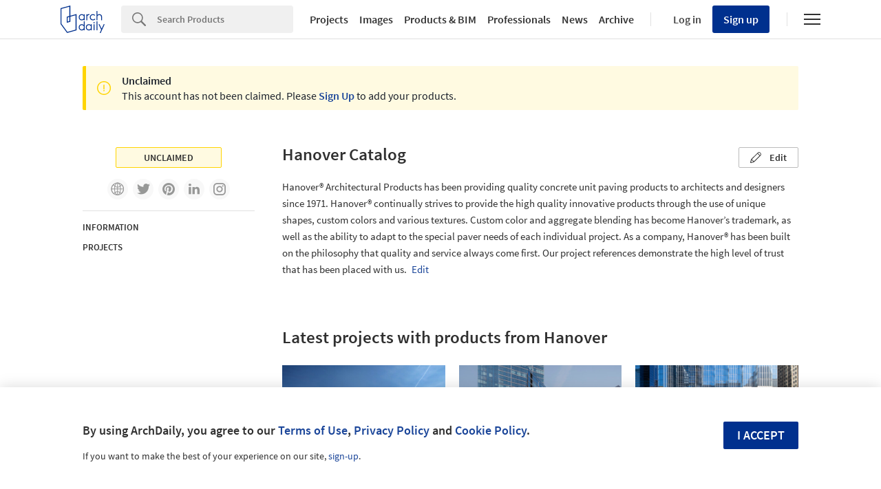

--- FILE ---
content_type: image/svg+xml
request_url: https://assets.adsttc.com/kenneth3/sbs__last-step.svg
body_size: 797
content:
<?xml version="1.0" encoding="UTF-8"?>
<svg width="61px" height="61px" viewBox="0 0 61 61" version="1.1" xmlns="http://www.w3.org/2000/svg" xmlns:xlink="http://www.w3.org/1999/xlink">
    <!-- Generator: Sketch 55 (78076) - https://sketchapp.com -->
    <title>Group 4</title>
    <desc>Created with Sketch.</desc>
    <g id="Page-1" stroke="none" stroke-width="1" fill="none" fill-rule="evenodd">
        <g id="Archdaily_desktop-Copy-30" transform="translate(-610.000000, -172.000000)" stroke="#287DB6">
            <g id="Group-4" transform="translate(611.000000, 173.000000)">
                <circle id="Oval" fill="#DEE8F6" cx="29.5" cy="29.5" r="29.5"></circle>
                <path d="M14,34 L23,42" id="Line" stroke-width="1.5" stroke-linecap="square"></path>
                <path d="M23,42 L45,16.5" id="Line-2" stroke-width="1.5" stroke-linecap="square"></path>
            </g>
        </g>
    </g>
</svg>

--- FILE ---
content_type: application/javascript
request_url: https://www.archdaily.com/catalog/assets/application-6223506b778bdc565431a474bb90a9658f31a7396022c56adc1b88d391bc656a.js
body_size: 8414
content:
function getDevice(){widthWindow=window.innerWidth||document.documentElement.clientWidth||document.body.clientWidth,device=widthWindow>=1040?"desktop":widthWindow>=768?"tablet":"phone"}function getDevice(){return widthWindow=window.innerWidth||document.documentElement.clientWidth||document.body.clientWidth,device=widthWindow>=1040?"desktop":widthWindow>=768?"tablet":"phone",device}function inputValidLength(e,t){return void 0!==e&&null!==e.val()&&void 0!==e.val()&&(void 0===t&&(t=1),$(e).val().trim().length>t)}function fieldIsInvalid(e){return null==e||"undefined"==typeof e.dataset||e.dataset.hasOwnProperty("noCookie")}function persistInputValueOnCookies(e,t,n,i){if(fieldIsInvalid(e))return!1;if(null===$(e).val()||""===$(e).val().trim())return!0;var o=void 0===$.cookie(t)?{}:$.parseJSON($.cookie(t));o[n]=$(e).val().trim(),$.removeCookie(t),$.cookie(t,JSON.stringify(o),{expires:i,path:"/"})}function saveInputValueOnCookies(e){persistInputValueOnCookies(e,"nft_info_request",$(e).attr("name"),365)}function persistInfoRequestDetails(e){persistInputValueOnCookies(e,"nft_info_request",$(e).attr("name"),365),persistInputValueOnCookies(e,"nft_info_request_details",$(e).data("cookie-ns"),10)}function fixed(e,t){var n=-15;return $(this).scrollTop()>e-n&&$(window).height()-n>t.height()}function fixInfoRequest(){if(void 0===e)var e=getDevice();if("desktop"==e&&$("#js-quote-form").length>0){var t=$(document.getElementById("js-quote-form")),n=$(document.getElementById("js-article-fixed-bar")),i=t.offset().top;$(window).scroll(function(){n.toggleClass("article-fixed-bar--visible",fixed(i,t))})}}function showValidationIcons(e,t,n){switch(e){case"valid":t.addClass("afd-input-validation-ico--valid"),t.removeClass("afd-input-validation-ico--invalid"),n.addClass("afd-hide");break;case"invalid":t.removeClass("afd-input-validation-ico--valid"),t.addClass("afd-input-validation-ico--invalid"),n.removeClass("afd-hide");break;case"empty":t.removeClass("afd-input-validation-ico--invalid"),t.removeClass("afd-input-validation-ico--valid")}}function tagMinimumLength(e){var t=$(e).prop("name");return/name/.test(t)?2:/phone/.test(t)?4:!!/details/.test(t)&&10}function hideHintAndValidationIcon(e,t){e.removeClass("afd-hide"),t.addClass("afd-input-validation-ico--invalid")}function elementValidation(e,t){return"email"===t?validateEmail(e.val()):inputValidLength(e,tagMinimumLength(e))}function elementIsValid(e,t,n,i,o){return elementValidation(t,o)||!i}function validationHint(e,t,n,i){var o,a=!0;return elementValidation(e,i)?(o="valid",a=!1):o=""===e.val()?"empty":"invalid",showValidationIcons(o,t,n),a}function blurTagValidation(e,t,n,i,o){if(elementIsValid(e,o,t,n))return!1;hideHintAndValidationIcon(n,i)}function formTagValidation(e,t,n,i,o){var a=!0;if(!e)return!1;e.on("blur",function(){blurTagValidation(a,i,t,n,e)}),e.on("input",function(){a=validationHint(e,n,t,o)})}function showInputTextValidations(e,t,n,i){formTagValidation(e,t,n,i)}function showInputEmailValidations(e,t,n){formTagValidation(e,t,n,null,"email")}function validateInfoRequestFields(){for(var e=NFT.infoRequests.nameSpaces,t=0;t<e.length;t++)showInputTextValidations($("#"+e[t]+"_info_request_name"),$("#"+e[t]+"-name-validation-hint"),$("#"+e[t]+"-name-validation-ico"),NFT.infoRequests.fieldMinLengthName);for(t=0;t<e.length;t++)showInputTextValidations($("#"+e[t]+"_info_request_phone"),$("#"+e[t]+"-phone-validation-hint"),$("#"+e[t]+"-phone-validation-ico"),NFT.infoRequests.fieldMinLengthPhone);for(t=0;t<e.length;t++)showInputTextValidations($("#"+e[t]+"_info_request_details"),$("#"+e[t]+"-details-validation-hint"),$("#"+e[t]+"-details-validation-ico"),NFT.infoRequests.fieldMinLengthDetails);for(t=0;t<e.length;t++)showInputEmailValidations($("#"+e[t]+"_info_request_email"),$("#"+e[t]+"-email-validation-hint"),$("#"+e[t]+"-email-validation-ico"))}function validateEmailInputStatus(e){return""===e.val()?"empty":!0===validateEmail(e.val())?"valid":"invalid"}function formElementStatus(e,t){return inputValidLength(e,t)?"valid":""===e.val()?"empty":"invalid"}function validateFormAndShowHintsOnLoad(){$(["name","email","phone","details"]).each(function(e,t){$(NFT.infoRequests.nameSpaces).each(function(e,n){var i=$("#"+n+"_info_request_"+t),o=$("#"+n+"-"+t+"-validation-ico"),a=$("#"+n+"-"+t+"-validation-hint"),s=t[0].toUpperCase()+t.slice(1,t.length),r=NFT.infoRequests["fieldMinLength"+s];formElementStatus(i,r);showValidationIcons("email"===t?validateEmailInputStatus(i):formElementStatus(i,r),o,a)})})}function hidePrecenseHints(){$(".js-location-hint--precense").hide()}function validateButtonInfoRequestOnType(){$(".info-request-form").on("input",function(){var e=$(this).find("[name='info_request[name]']"),t=$(this).find("[name='info_request[country]']"),n=$(this).find("[name='info_request[location]']"),i=$(this).find("[name='info_request[branch]']"),o=$(this).find("[name='info_request[details]']"),a=$(this).find("[name='info_request[phone]']"),s=$(this).find("[name='info_request[email]']");inputValidLength(e,NFT.infoRequests.fieldMinLengthName)&&inputValidLength(t)&&inputValidLength(i)&&inputValidLength(a,NFT.infoRequests.fieldMinLengthPhone)&&inputValidLength(n,NFT.infoRequests.fieldMinLengthLocation)&&inputValidLength(o,NFT.infoRequests.fieldMinLengthDetails)&&validateEmail(s.val())&&hidePrecenseHints()})}function validateSelectOnClickChange(){$(".afd-selectfield__city-container, select").on("click",function(){$("select").change(function(){selectValidCity($(this))})})}function selectValidCountry(e){var t=$(e).parent().find(".afd-input-validation-ico"),n=$(e).parent().find(".message-validation__country");return"disabled"!==$(e).attr("disabled")&&(""===$(e).find("option:selected").attr("value")||$(e).find("option:selected").attr("value")===undefined)&&(showValidationIcons("invalid",t,n),!0)}function selectValidCity(e){var t=$(e).parent().find(".afd-input-validation-ico"),n=$(e).parent().find(".message-validation__city");return"disabled"!==$(e).attr("disabled")&&(""===$(e).find("option:selected").attr("value")||$(e).find("option:selected").attr("value")===undefined)&&(showValidationIcons("invalid",t,n),!0)}function validateButtonInfoRequestOnSubmit(){$(".cotizar").on("click",function(e){var t=$(this).parent().find("[name='info_request[name]']"),n=$(this).parent().find("[name='info_request[country]']"),i=$(this).parent().find("[name='info_request[location]']"),o=$(this).parent().find("[name='info_request[details]']"),a=$(this).parent().find("[name='info_request[phone]']"),s=$(this).parent().find("[name='info_request[email]']");if(selectValidCountry(n)&&e.preventDefault(),selectValidCity(i)&&e.preventDefault(),!inputValidLength(t,NFT.infoRequests.fieldMinLengthName)){e.preventDefault();var r=t.parent().find(".afd-input-tip");showValidationIcons("invalid",t.parent().find(".afd-input-validation-ico"),r)}if(!inputValidLength(a,NFT.infoRequests.fieldMinLengthPhone)){e.preventDefault();r=a.parent().find(".afd-input-tip");showValidationIcons("invalid",a.parent().find(".afd-input-validation-ico"),r)}if(!inputValidLength(o,NFT.infoRequests.fieldMinLengthDetails)){e.preventDefault();r=o.parent().find(".afd-input-tip");showValidationIcons("invalid",o.parent().find(".afd-input-validation-ico"),r)}if(!validateEmail(s.val())){e.preventDefault();r=s.parent().find(".afd-input-tip");showValidationIcons("invalid",s.parent().find(".afd-input-validation-ico"),r)}})}function validateEmail(e){return/^(([^<>()[\]\\.,;:\s@\"]+(\.[^<>()[\]\\.,;:\s@\"]+)*)|(\".+\"))@((\[[0-9]{1,3}\.[0-9]{1,3}\.[0-9]{1,3}\.[0-9]{1,3}\])|(([a-zA-Z\-0-9]+\.)+[a-zA-Z]{2,}))$/.test(e)}function addFunctionalityToCloseButtons(){for(var e=document.querySelector(".afd-modal#modal-quote"),t=[document.querySelector(".close-modal a.close"),document.querySelector(".afd-hint.afd-btn-justlink#js-close-batch-quotes")],n=0;n<t.length;n++)t[n]&&(t[n].onclick=function(t){t.preventDefault(),e.classList.remove("afd-modal__show")})}function closeBatchQuotes(){$("#js-close-batch-quotes").on("click",function(e){e.preventDefault(),AFD.modals.closeNow()})}function setAFDCountryCodeToGeoipInput(){$(".geoip-input").val(AFD.countryCode)}function bindIRFormInputsValidation(){for(var e=["name","email","phone","details"],t=$(".info-request-form"),n=0;n<t.length;n++)for(var i=0;i<e.length;i++){var o=$(t[n]).find('[id$="_info_request_'+e[i]+'"]'),a=$(t[n]).find('[id$="-'+e[i]+'-validation-hint"]'),s=$(t[n]).find('[id$="-'+e[i]+'-validation-ico"]');if("email"===e[i])showInputEmailValidations(o,a,s);else{var r=e[i].length,d="fieldMinLength"+(e[i][0]+e[i].slice(1,r));showInputTextValidations(o,a,s,NFT.infoRequests[d])}}}function disableQuoteOutsideNFTFormSending(){quoteOutsideNFTHasBeenSent=!0}function disableIRFormAndAddInsights(e){$(e).html($(e).data("disable-with")),windowAdInsights("sending")}function windowAdInsights(e){var t=$(".tracked").attr("data-product");window.adInsights.e("info-request",e,"timing",t),ga("send","event","info-request","submit",e)}function success(e){return"success"===e}function joinedResponseValues(e){return Object.values(e.responseJSON.email).join(" ")}function saveInputValuesOnCookies(){var e=$(".info-request-form input, .info-request-form select"),t=$(".info-request-form textarea");e.change(function(e){saveInputValueOnCookies(e.target)}),t.change(function(e){persistInfoRequestDetails(e.target)})}function infoRequest(){var e=$.cookie("nft_info_request");return e?$.parseJSON(e):{}}function setFormValuesThroughCookies(){$.each(infoRequest(),function(e,t){for(var n=$("[name='"+e+"']"),i=0;i<n.length;i++)$(n[i]).val(t)})}function irFormInput(e){return $("[name='info_request["+e+"]']")}function isUndefined(e){return void 0===e}function setFormValuesThroughADID(){if($.cookie("adid")){var e=$.parseJSON($.cookie("adid",unescape)),t=decodeURIComponent(escape(e.full_name));isUndefined(infoRequest()["info_request[name]"])&&irFormInput("name").val(t),isUndefined(infoRequest()["info_request[email]"])&&irFormInput("email").val(e.email)}}function setTextareaValueThroughIRDetailsCookies(){var e=$.cookie("nft_info_request_details");if(e){var t=$.parseJSON(e),n=$("[name='info_request[details]']");n.val(t[n.data("cookie-ns")])}}function allowQuote(){$(".cotizar").html($(".cotizar").data("allow-submit"))}function handleIRFormAJAXError(e,t){allowQuote(),renderPhoneError(e,t),renderEmailError(e,t),appendProductIfInPhone(),handleResponseErrors(e,t)}function handleIRFormAJAXSuccess(e,t){e.preventDefault(),allowQuote(),hideSidebarAndLightbox(),appendProductIfInPhone(),showSuggestedSidebar(),handleIRFormSuccessAndRenderResponse(t),addFunctionalityToCloseButtons()}function hideSidebarAndLightbox(){$("#quote-sidebar, #quote-lightbox").addClass("hide")}function appendProductIfInPhone(){"phone"===AD.device()&&($("#quote-mobile").html(""),$($(".suggested-sidebar")[0]).clone().appendTo("#quote-mobile"))}function showSuggestedSidebar(){$(".suggested-sidebar").removeClass("hide")}function ifInDesktopAndThereAreSuggestedProducts(){return"desktop"===AD.device()}function requestRespondWithHtmlAndCompanies(e){return"undefined"!==e.html&&e.data.companies>0}function showSuggestedByCategoryForm(e){$("#suggested-by-category-form").html(e.html).removeClass("hide")}function showSuggestedByProduct(){$("#suggested-by-product").removeClass("hide")}function showAFDModalQuote(){$("#modal-quote").addClass("afd-modal__show")}function showSuggestedProducts(){$(".suggested-products").addClass("show-suggested")}function handleIRFormSuccessAndRenderResponse(e){if(ifInDesktopAndThereAreSuggestedProducts()){if(requestRespondWithHtmlAndCompanies(e)?(showSuggestedByCategoryForm(e),closeBatchQuotes()):showSuggestedByProduct(),siteIsGallery())return!1;showAFDModalQuote(),AFD.modals.fixedBodyScroll(),showSuggestedProducts(),AFD.modals.close()}}function responseHasNeededAttribute(e,t){return e.hasOwnProperty("responseJSON")&&e.responseJSON.hasOwnProperty(t)}function renderError(e){$(".quote-form-message-js").html(e).parent().removeClass("afd-hide")}function renderPhoneError(e){responseHasNeededAttribute(e,"phone")&&renderError(Object.keys(e.responseJSON)[0]+" : "+e.responseJSON.phone)}function renderEmailError(e){responseHasNeededAttribute(e,"email")&&renderError(e.responseJSON.email[0])}function handleResponseErrors(e){responseHasNeededAttribute(e,"details")&&renderError(e.responseJSON.details)}function handleBatchQuoteIRFormSucces(){AFD.flashMsg("success",NFT.I18n.success_msg);var e=document.getElementById("btn-batch-quotes");e.disabled=!0,e.innerText=e.dataset.text,setTimeout(function(){AFD.modals.closeNow(),document.querySelector(".afd-modal#modal-quote").classList.remove("afd-modal__show")},3200)}function setChatIdHiddenInput(){$("input[name='info_request[chat_id]']").val(sessionStorage.getItem("chat_id"))}function setIRForm(e,t){if(setChatIdHiddenInput(),$(".referrer").val(document.referrer),$(".device").val(getDevice()),setFormValuesThroughADID(),siteIsNFT()){var n="#batch-quote-form",i=$(t).parents(".info-request-form");$(document).on("ajax:success",n,function(e){handleBatchQuoteIRFormSucces(e)}).on("ajax:error",n,function(){AFD.flashMsg("error",NFT.I18n.error_msg)}),i.on("ajax:success",function(e,t){windowAdInsights("sent"),redirectToBatchQuotesPage(t.token)}).on("ajax:error",function(e,t){handleIRFormAJAXError(t,i)}).on("ajax:before",function(){setAFDCountryCodeToGeoipInput()}).on("ajax:send",function(){disableIRFormAndAddInsights()})}else siteIsLanding()&&$(".info-request-form").on("ajax:success",function(e,t){windowAdInsights("sent"),renderAccountIRResult(t.message,"success")}).on("ajax:error",function(e,t){renderAccountIRResult(t.responseText,"info")}).on("ajax:before",function(){setAFDCountryCodeToGeoipInput()}).on("ajax:send",function(){disableIRFormAndAddInsights()})}function redirectToBatchQuotesPage(e){url=batchQuoteURL(e),window.location.replace(url)}function batchQuoteURL(e){return split=window.location.href.split("products/"),product_id=split[1].substring(0,split[1].indexOf("/")),split[0]+"products/"+product_id+"/info_requests/"+e}function renderAccountIRResult(e,t){var n="afd-message afd-message--"+t+" quote-sent";$(".contact-sent").html('<div class="'+n+'">'+e+"</div>")}function messageWithCountry(e,t){return e.replace(/\{\{country\}\}/,t)}function disabledCountrySelectOptionTag(){return'<option value="" disabled selected>'+NFT.I18n.select_country_placeholder+"</option>"}function siteIsGallery(){return/\/catalog\/\w{2}\/products\/\d+\/(.)+\/\d+/.test(window.location.pathname)}function siteIsNFT(){return/\/catalog\/\w{2}\/products\//.test(window.location.pathname)}function siteIsLanding(){return/\/catalog\/\w{2}\/companies\/\d+\/\b/.test(window.location.pathname)}function parentIRForm(e){return $(e).parents().eq(2)}function selectFieldLink(e){return $(parentIRForm(e).find(".afd-selectfield__link"))}function iRDivContainerThroughCountrySelect(e){var t=e.dataset.productId,n=e.dataset.namespace;return $('[id^="product-'+t+"-ir-form-"+n+'"]')}function countrySelectContainer(e){return parentIRForm(e).find(".afd-selectfield__pais")}function citySelectThroughCountrySelect(e){return parentIRForm(e).find(".afd-selectfield__city")}function citySelectContainer(e){return parentIRForm(e).find(".afd-selectfield__city-container")}function countryMessage(e){return parentIRForm(e).find(".message-validation__country")}function cityMessage(e){return parentIRForm(e).find(".message-validation__city")}function addMessagesForSelects(e,t,n,i){"undefined"==typeof device&&getDevice();var o="set"+e+"MessageValidation";null!==i&&"desktop"==device?$(".info-request-form").mouseenter(function(){window[o](t,n)}).mouseleave(function(){i.addClass("afd-hide")}):window[o](t,n)}function showOnlyAvailableInCountriesMessageIfCountryContainerIsDisplayed(e,t){addMessagesForSelects("Country",e,t,$(".message-validation__country"))}function hideFieldLinkSetCountrySelectValueAndRenderMessages(e,t){void 0!==t&&selectFieldLink(e).hide(),countrySelectContainer(e).hide(),$(e).val($(e).find("option").first().val()),1===$(e).children("option").length&&$(".info-request-form").mouseenter(function(){cityMessage(e).html(messageWithCountry(NFT.I18n.only_available_in,$(e).text())).removeClass("afd-hide")}).mouseleave(function(){cityMessage(e).addClass("afd-hide")})}function setCountryMessageValidation(e,t){$.cookie("nft_info_request")?"none"===countrySelectContainer(e).css("display")||t.includes(countryCodeFromCookies())||countryMessage(e).html(NFT.I18n.only_available_in_countries).removeClass("afd-hide"):"none"!==countrySelectContainer(e).css("display")&&countryMessage(e).html(NFT.I18n.only_available_in_countries).removeClass("afd-hide")}function setCityMessageValidation(e){citySelectThroughCountrySelect(e).find("option:selected").attr("value")==undefined&&cityMessage(e).html(NFT.I18n.select_city_placeholder).removeClass("afd-hide")}function firstSelectOptionIsNotEmpty(e){return""!==$(e).find("option:first-child").attr("value")}function countryCodeFromCookies(){return $.parseJSON($.cookie("nft_info_request"))["info_request[country]"]}function showNotInAnchor(e,t){var n=selectFieldLink(e);n.show(),n.html(messageWithCountry(NFT.I18n.not_in,NFT.countries[t]))}function setMessages(e,t,n,i){showOnlyAvailableInCountriesMessageIfCountryContainerIsDisplayed(t,n),addMessagesForSelects("City",i,t,null),$(".message-validation__city").addClass("afd-hide"),n.includes(e)?JSON.parse(n).length>1?$(t).find("option").each(function(){if($(this).val()===e)showNotInAnchor(t,e);else if("string"==typeof $.cookie("nft_info_request")){var i=JSON.parse($.cookie("nft_info_request"))["info_request[country]"];n.includes(i)&&selectFieldLink(t).hide()}}):hideFieldLinkSetCountrySelectValueAndRenderMessages(t,"hide"):1===JSON.parse(n).length&&hideFieldLinkSetCountrySelectValueAndRenderMessages(t)}function addCitiesOptionTagsToSelectTag(e,t){if(!siteIsNFT()&&!siteIsLanding())return!1;"undefined"!=typeof device&&null!==device||getDevice();citySelectContainer(t);if(citySelectThroughCountrySelect(t).prepend("<option></option>").trigger("change"),$.cookie("nft_info_request")){var n=$.parseJSON($.cookie("nft_info_request"))["info_request[location]"];if(void 0===n)return!1;JSON.stringify(e).includes(n)&&citySelectThroughCountrySelect(t).val(n).trigger("change")}}function citiesRequestUrl(e){return"https://nft.adsttc.com"+"/catalog/api/v1/cities/"+e}function countryCodeForSettingCities(e,t){var n=$(t).val();return siteIsNFT()?e:""===n||null===n?e:n}function setCity(e,t,n){void 0!==e&&""!==e||(AFD.setCountryCode(),e=AFD.countryCode),!siteIsNFT()&&!siteIsLanding()||n||$(t).val(e);var i=citiesRequestUrl(countryCodeForSettingCities(e,t));AFD.xhr.get(i,function(e,t){addCitiesOptionTagsToSelectTag(e,t)},"text",t)}function link(e,t){selectFieldLink(e).on("click",function(){if("block"!==$(this).css("display"))return!1;var n=citySelectThroughCountrySelect(e);selectValidCountry($("select")),countrySelectContainer(e).show(),n.prop("disabled",!0),$(".message-validation__country").html(NFT.I18n.only_available_in_countries).removeClass("afd-hide"),$(this).hide(),n.find("option").remove(),JSON.parse(t).length>1?$(e).prepend(disabledCountrySelectOptionTag()).trigger("change"):($(this).hide(),setCity($(e).children("option").val(),e))})}function checkGeolocation(e,t,n,i){if(i.includes(e))if($.cookie("nft_info_request")){var o=$.parseJSON($.cookie("nft_info_request")),a=o["info_request[country]"],s=o["info_request[location]"];!i.includes(a)&&JSON.parse(i).length>1&&void 0!==a?(firstSelectOptionIsNotEmpty(t)&&$(t).prepend(disabledCountrySelectOptionTag()).trigger("change"),selectFieldLink(t).remove(),citySelectThroughCountrySelect(t).prop("disabled",!0)):i.includes(a)?(citySelectThroughCountrySelect(t).prop("disabled",!1),setCity(a,t),selectFieldLink(t).hide()):void 0!==s?(countrySelectContainer(t).hide(),$(t).val($(t).find("option").first().val()),setCity(e,t),link(t,i)):1!==JSON.parse(i).length||i.includes(a)||(countrySelectContainer(t).hide(),setCity(JSON.parse(i)[0],n))}else{var r=citySelectThroughCountrySelect(t);countrySelectContainer(t).hide(),!0===r.prop("disabled")&&r.prop("disabled",!1),setCity(e,t),link(t,i)}else if($.cookie("nft_info_request")){var d=countryCodeFromCookies();!i.includes(d)&&JSON.parse(i).length>1?(""!==$(t).find("option:first-child").attr("value")&&$(t).prepend(disabledCountrySelectOptionTag()).trigger("change"),citySelectThroughCountrySelect(t).prop("disabled",!0)):1===JSON.parse(i).length?(countrySelectContainer(t).hide(),setCity($(t).children("option").val(),t)):i.includes(d)&&(citySelectThroughCountrySelect(t).prop("disabled",!1),setCity(d,t))}else JSON.parse(i).length>1?(""!==$(t).find("option:first-child").attr("value")&&$(t).prepend(disabledCountrySelectOptionTag()).trigger("change"),citySelectThroughCountrySelect(t).prop("disabled",!0)):(countrySelectContainer(t).hide(),setCity($(t).children("option").val(),t))}function onChangeEventListenerOnCountrySelect(e){if(!siteIsNFT()&&!siteIsLanding())return!1;$(e).on("change",function(){""!==$(this).find("option:selected").attr("value")&&(citySelectThroughCountrySelect(e).prop("disabled",!1),$(".message-validation__country, .message-validation__city").addClass("afd-hide")),citySelectThroughCountrySelect(e).find("option").remove(),setCity($(this).find("option:selected").attr("value"),e,!0)})}function onChangeEventListenerOnCitySelect(e){if(!siteIsNFT()&&!siteIsLanding())return!1;$(e).on("change",function(){""!==$(this).find("option:selected").attr("value")&&($(".message-validation__city").addClass("afd-hide"),$(".info-request-form").unbind("mouseenter"))})}function cleanFieldLinkAnchorFromWindow(e,t){var n=$.cookie("nft_info_request");if(void 0===n)return!1;var i=JSON.parse(n)["info_request[country]"];t.includes(i)&&selectFieldLink(e).hide()}function parsedCitiesResult(e){return"string"!=typeof e?e:e.replace(/['"]|\[|\]+/g,"").split(",")}function updateRequestASampleCookie(){if($.cookie("nft_info_request")){var e=',"info_request[request_a_sample]":"1"',t=$.cookie("nft_info_request").replace(e,"");$.cookie("nft_info_request",t,{expires:365,path:"/"})}}function initializeIRFormFeatures(){for(var e=$('div[id*="-ir-form-"]'),t=0;t<e.length;t++){var n=$(e[t]).find("select")[0];$(e[t]).find("select")[1];setIRForm(e[t].dataset.businessCountries,n)}fixInfoRequest()}$(document).ready(function(){getDevice(),"desktop"==device&&$(".toggleable").on("click",function(){return $(this).hasClass("filters-item__link-toggle")?($(this).removeClass("filters-item__link-toggle"),$(this).parent(".filters-item").removeClass("filters-border"),$(this).siblings(".toggle-arrow").removeClass("toggle-click"),$(this).siblings(".dropdown-box").slideUp(0)):($(this).addClass("filters-item__link-toggle"),$(this).parent(".filters-item").addClass("filters-border"),$(this).siblings(".toggle-arrow").addClass("toggle-click"),$(this).siblings(".dropdown-box").slideDown(0)),!1}),window.adInsights.load()}),$(document).ready(function(){"undefined"!=typeof AFD&&(AFD.search_default="products")}),
/*!
 * jQuery Cookie Plugin v1.4.1
 * https://github.com/carhartl/jquery-cookie
 *
 * Copyright 2013 Klaus Hartl
 * Released under the MIT license
 */
function(e){"function"==typeof define&&define.amd?define(["jquery"],e):"object"==typeof exports?e(require("jquery")):e(jQuery)}(function(e){function t(e){return r.raw?e:encodeURIComponent(e)}function n(e){return r.raw?e:decodeURIComponent(e)}function i(e){return t(r.json?JSON.stringify(e):String(e))}function o(e){0===e.indexOf('"')&&(e=e.slice(1,-1).replace(/\\"/g,'"').replace(/\\\\/g,"\\"));try{return e=decodeURIComponent(e.replace(s," ")),r.json?JSON.parse(e):e}catch(t){}}function a(t,n){var i=r.raw?t:o(t);return e.isFunction(n)?n(i):i}var s=/\+/g,r=e.cookie=function(o,s,d){if(s!==undefined&&!e.isFunction(s)){if("number"==typeof(d=e.extend({},r.defaults,d)).expires){var l=d.expires,u=d.expires=new Date;u.setTime(+u+864e5*l)}return document.cookie=[t(o),"=",i(s),d.expires?"; expires="+d.expires.toUTCString():"",d.path?"; path="+d.path:"",d.domain?"; domain="+d.domain:"",d.secure?"; secure":""].join("")}for(var c=o?undefined:{},f=document.cookie?document.cookie.split("; "):[],h=0,p=f.length;h<p;h++){var m=f[h].split("="),g=n(m.shift()),v=m.join("=");if(o&&o===g){c=a(v,s);break}o||(v=a(v))===undefined||(c[g]=v)}return c};r.defaults={},e.removeCookie=function(t,n){return e.cookie(t)!==undefined&&(e.cookie(t,"",e.extend({},n,{expires:-1})),!e.cookie(t))}}),NFT.infoRequests={fieldMinLengthName:1,fieldMinLengthLocation:3,fieldMinLengthPhone:4,fieldMinLengthDetails:10,nameSpaces:["desktop-sidebar","mobile"]},setTimeout(function(){initializeIRFormFeatures(AFD.countryCode)},1500),function(){}.call(this);

--- FILE ---
content_type: text/javascript;charset=utf-8
request_url: https://p1cluster.cxense.com/p1.js
body_size: 100
content:
cX.library.onP1('3e6hy1t3vqp6kk9gfo5yfrrsx');


--- FILE ---
content_type: text/javascript;charset=utf-8
request_url: https://id.cxense.com/public/user/id?json=%7B%22identities%22%3A%5B%7B%22type%22%3A%22ckp%22%2C%22id%22%3A%22mkrm36wflg47zzjp%22%7D%2C%7B%22type%22%3A%22lst%22%2C%22id%22%3A%223e6hy1t3vqp6kk9gfo5yfrrsx%22%7D%2C%7B%22type%22%3A%22cst%22%2C%22id%22%3A%223e6hy1t3vqp6kk9gfo5yfrrsx%22%7D%5D%7D&callback=cXJsonpCB1
body_size: 208
content:
/**/
cXJsonpCB1({"httpStatus":200,"response":{"userId":"cx:1k58aarxclzmn1w1y1pprloloq:147qyfdd6h1oa","newUser":false}})